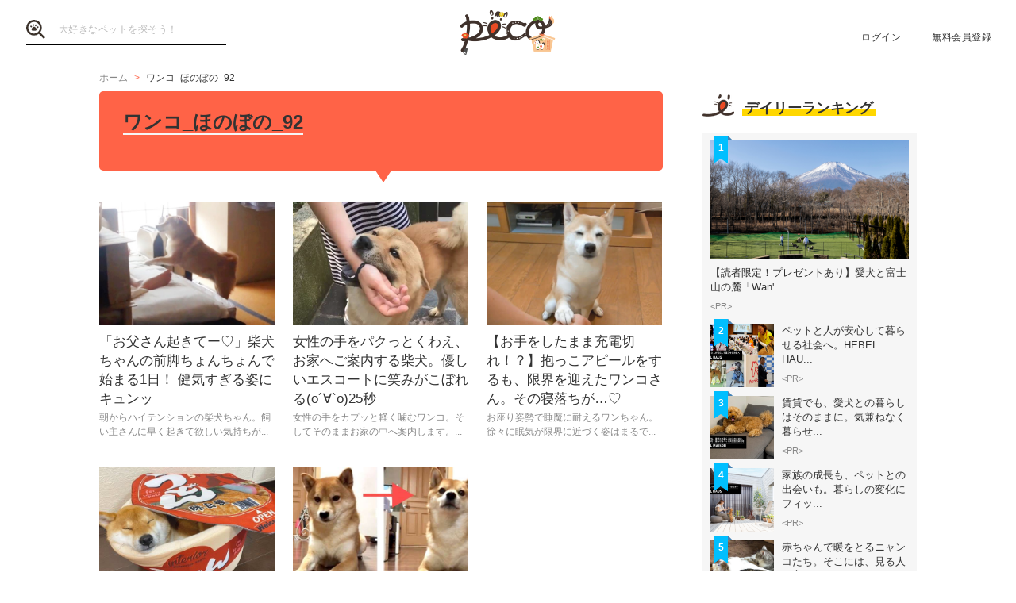

--- FILE ---
content_type: text/html; charset=UTF-8
request_url: https://peco-japan.com/topic/6948
body_size: 18265
content:
<!DOCTYPE html><html lang="ja"><head><meta charset="utf-8" /><title>ワンコ_ほのぼの_92の記事</title><meta content="width=1300" name="viewport"><meta name="description" content=""><!-- Open Graph protocol --><meta property="og:title" content="ワンコ_ほのぼの_92の記事"><meta property="og:description" content="ペットとの毎日がもっと楽しくなる"><meta property="og:url" content="https://peco-japan.com/topic/6948"/><meta property="og:image" content="https://peco-japan.com/shared/imgs/icon/ogp.png"><meta property="og:site_name" content="PECO"><meta property="fb:app_id" content="1679459212281804"><meta property="og:type" content="website"><!--Facebook Instant Articles--><meta property="fb:pages" content="399909446834300"><meta content="summary_large_image" name="twitter:card"><meta content="@PECO_japan" name="twitter:site"><link href="/favicon.ico?1507081761" type="image/x-icon" rel="icon" /><link href="/favicon.ico?1507081761" type="image/x-icon" rel="shortcut icon" /><link rel="stylesheet" href="/shared/styles/pc/style.css?1693445060" /><script src="/shared/scripts/vendor/jquery/jquery.min.js?1507081762"></script><script>
  var dataLayer = [], dataLayerParams = {};

  dataLayerParams['referer'] = '/';
  dataLayerParams['is_logged_in'] = '';

  dataLayer.push(dataLayerParams);
</script></head><body><header class="header "><div class="header_inner"><div class="header_search"><form action="/search" id="SearchDetailForm" method="get" accept-charset="utf-8"><button type="submit"><img src="/shared/imgs/pc/item_search.svg" alt="検索 "></button><div class="input text"><label for="SearchWord"></label><input name="word" placeholder="大好きなペットを探そう！" type="text" id="SearchWord"/></div></form></div><mark><a href="/" class="headerLogo" style="background-image: url(/shared/imgs/pc/logo_top/2026/1.png);">PECO</a></mark><ul class="headerUtility"><li><a href="/users/sign_in">ログイン</a></li><li><a href="/users/sign_up">無料会員登録</a></li></ul></div></header><div class="ly-contents"><div class="ly-contents-body"><div class="blk-topicpath-001 mb5 mt5"><nav aria-label="Breadcrumbs" role="navigation"><ul class="breadcrumbs" itemscope itemtype="http://schema.org/BreadcrumbList"><li class="breadcrumbs_item" itemprop="itemListElement" itemscope itemtype="http://schema.org/ListItem"><a href="/" itemprop="item"><span itemprop="name">ホーム</span></a></li><li class="breadcrumbs_item" itemprop="itemListElement" itemscope itemtype="http://schema.org/ListItem"><span itemprop="name">ワンコ_ほのぼの_92</span></li></ul></nav></div><div class="ly-main"><section class="ly-column"><div class="part-topic-001"><div class="part-topic-title"><h1>ワンコ_ほのぼの_92</h1><p></p></div></div><div class="ly-list-top-type01 pb16"><ul><li><a href="/81056" class="blk-topic-001"><div class="img-wrapper"><div class="img b-lazy cover" data-src="https://image.peco-japan.com/images/353760.jpg"></div><noscript><img src="https://image.peco-japan.com/images/353760.jpg" alt="「お父さん起きてー♡」柴犬ちゃんの前脚ちょんちょんで始まる1日！ 健気すぎる姿にキュンッ"></noscript></div><div class="data"><h3 class="ttl">「お父さん起きてー♡」柴犬ちゃんの前脚ちょんちょんで始まる1日！ 健気すぎる姿にキュンッ</h3><p class="lead">朝からハイテンションの柴犬ちゃん。飼い主さんに早く起きて欲しい気持ちが...</p><p class="author"></p></div></a></li><li><a href="/78161" class="blk-topic-001"><div class="img-wrapper"><div class="img b-lazy cover" data-src="https://image.peco-japan.com/optimized_images/351438.jpg"></div><noscript><img src="https://image.peco-japan.com/optimized_images/351438.jpg" alt="女性の手をパクっとくわえ、お家へご案内する柴犬。優しいエスコートに笑みがこぼれる(о´∀`о)25秒"></noscript></div><div class="data"><h3 class="ttl">女性の手をパクっとくわえ、お家へご案内する柴犬。優しいエスコートに笑みがこぼれる(о´∀`о)25秒</h3><p class="lead">女性の手をカプッと軽く噛むワンコ。そしてそのままお家の中へ案内します。...</p><p class="author"></p></div></a></li><li><a href="/80073" class="blk-topic-001"><div class="img-wrapper"><div class="img b-lazy cover" data-src="https://image.peco-japan.com/optimized_images/337279.jpg"></div><noscript><img src="https://image.peco-japan.com/optimized_images/337279.jpg" alt="【お手をしたまま充電切れ！？】抱っこアピールをするも、限界を迎えたワンコさん。その寝落ちが…♡"></noscript></div><div class="data"><h3 class="ttl">【お手をしたまま充電切れ！？】抱っこアピールをするも、限界を迎えたワンコさん。その寝落ちが…♡</h3><p class="lead">お座り姿勢で睡魔に耐えるワンちゃん。徐々に眠気が限界に近づく姿はまるで...</p><p class="author"></p></div></a></li><li><a href="/79833" class="blk-topic-001"><div class="img-wrapper"><div class="img b-lazy cover" data-src="https://image.peco-japan.com/optimized_images/368100.jpg"></div><noscript><img src="https://image.peco-japan.com/optimized_images/368100.jpg" alt="きつねうどんのベッドで“お揚げ”になってみたワンコ → モフモフなお揚げが美味しそうと話題に…♡"></noscript></div><div class="data"><h3 class="ttl">きつねうどんのベッドで“お揚げ”になってみたワンコ → モフモフなお揚げが美味しそうと話題に…♡</h3><p class="lead">愛犬にプレゼントを贈り、喜んでもらえたときって嬉しいですよね。ご紹介す...</p><p class="author"></p></div></a></li><li><a href="/77991" class="blk-topic-001"><div class="img-wrapper"><div class="img b-lazy cover" data-src="https://image.peco-japan.com/optimized_images/353619.jpg"></div><noscript><img src="https://image.peco-japan.com/optimized_images/353619.jpg" alt="【私、できる犬です】特技を披露する柴犬さん。失敗するとしょんぼり、成功したときは最強のドヤ顔に！"></noscript></div><div class="data"><h3 class="ttl">【私、できる犬です】特技を披露する柴犬さん。失敗するとしょんぼり、成功したときは最強のドヤ顔に！</h3><p class="lead">「よーい、ドンっ！」の掛け声とともにほふく前進でスタートする柴犬ちゃん...</p><p class="author"></p></div></a></li></ul></div></section></div><div class="ly-sub"><section class="list-ranking-daily"><h2 class="ttl-02-lv1 mb20"><span class="line">デイリーランキング</span></h2><div class="ly-list-type01-ranking"><ul><li><a href="/89577" class="blk-topic-rank-001"><div class="ribbon">1</div><div class="img b-lazy cover" data-src="https://image.peco-japan.com/optimized_images/378678.png"></div><noscript><img src="https://image.peco-japan.com/optimized_images/378678.png" alt="【読者限定！プレゼントあり】愛犬と富士山の麓「Wan&#039;s Resort 山中湖」で過ごす上質旅"></noscript><div class="data"><h3 class="ttl">【読者限定！プレゼントあり】愛犬と富士山の麓「Wan&#039;...</h3><p class="author">&lt;PR&gt;</p></div></a></li><li><a href="/89555" class="blk-topic-rank-001"><div class="ribbon">2</div><div class="img b-lazy cover" data-src="https://image.peco-japan.com/optimized_images/378394.png"></div><noscript><img src="https://image.peco-japan.com/optimized_images/378394.png" alt="ペットと人が安心して暮らせる社会へ。HEBEL HAUSの防災イベントや譲渡会から広がる共生の形"></noscript><div class="data"><h3 class="ttl">ペットと人が安心して暮らせる社会へ。HEBEL HAU...</h3><p class="author">&lt;PR&gt;</p></div></a></li><li><a href="/89562" class="blk-topic-rank-001"><div class="ribbon">3</div><div class="img b-lazy cover" data-src="https://image.peco-japan.com/optimized_images/378368.png"></div><noscript><img src="https://image.peco-japan.com/optimized_images/378368.png" alt="賃貸でも、愛犬との暮らしはそのままに。気兼ねなく暮らせるペット共生型賃貸住宅"></noscript><div class="data"><h3 class="ttl">賃貸でも、愛犬との暮らしはそのままに。気兼ねなく暮らせ...</h3><p class="author">&lt;PR&gt;</p></div></a></li><li><a href="/89548" class="blk-topic-rank-001"><div class="ribbon">4</div><div class="img b-lazy cover" data-src="https://image.peco-japan.com/optimized_images/378333.png"></div><noscript><img src="https://image.peco-japan.com/optimized_images/378333.png" alt="家族の成長も、ペットとの出会いも。暮らしの変化にフィットする住まい"></noscript><div class="data"><h3 class="ttl">家族の成長も、ペットとの出会いも。暮らしの変化にフィッ...</h3><p class="author">&lt;PR&gt;</p></div></a></li><li><a href="/76830" class="blk-topic-rank-001"><div class="ribbon">5</div><div class="img b-lazy cover" data-src="https://image.peco-japan.com/optimized_images/318387.jpg"></div><noscript><img src="https://image.peco-japan.com/optimized_images/318387.jpg" alt="赤ちゃんで暖をとるニャンコたち。そこには、見る人の心も温まる“幸せの光景”がありました♡"></noscript><div class="data"><h3 class="ttl">赤ちゃんで暖をとるニャンコたち。そこには、見る人の心も...</h3><p class="author">大橋 ぺっち</p></div></a></li></ul></div></section></div></div></div><footer class="footer"><div class="footer_inner"><div class="footer_logoArea"><div class="footer_logo"><a href="/" class="footer_logoLink"><img src="/shared/imgs/logo/logo_and_text.svg" width="267" alt="PECO ペットとの毎日がもっと楽しくなる" /></a></div><!-- // .logo --><div class="footer_snsArea"><p class="footer_snsText">
            忙しいあなたに、公式アカウントから<br>
            最新情報をお届けします
          </p><div class="footer_snsList"><ul><li class="footer_snsListItem"><a href="https://www.youtube.com/channel/UCdU0lALBi35E1vqwpbZrzSw" class="footer_snsLink footer_snsLink-youtube" target="_blank" rel="noopener noreferrer"><img
                    src="/shared/imgs/pc/icon_circle_youtube.png"
                    srcset="/shared/imgs/pc/icon_circle_youtube.png 1x,
                            /shared/imgs/pc/icon_circle_youtube-2x.png 2x"
                    width="48"
                    height="auto"
                    alt=""><span class="footer_snsName">YouTube</span></a></li><li class="footer_snsListItem"><a href="https://www.facebook.com/pages/PECO%E3%83%9A%E3%82%B3/399909446834300" class="footer_snsLink footer_snsLink-facebook" target="_blank" rel="noopener noreferrer"><img
                    src="/shared/imgs/pc/icon_circle_facebook.png"
                    srcset="/shared/imgs/pc/icon_circle_facebook.png 1x,
                            /shared/imgs/pc/icon_circle_facebook-2x.png 2x"
                    width="48"
                    height="auto"
                    alt=""><span class="footer_snsName">Facebook</span></a></li><li class="footer_snsListItem"><a href="https://twitter.com/PECO_japan" class="footer_snsLink footer_snsLink-twitter" target="_blank" rel="noopener noreferrer"><img
                    src="/shared/imgs/pc/icon_circle_twitter.png"
                    srcset="/shared/imgs/pc/icon_circle_twitter.png 1x,
                            /shared/imgs/pc/icon_circle_twitter-2x.png 2x"
                    width="48"
                    height="auto"
                    alt=""><span class="footer_snsName">Twitter</span></a></li><li class="footer_snsListItem"><a href="https://www.instagram.com/pecodogs/?hl=ja" class="footer_snsLink footer_snsLink-pecodogs" target="_blank" rel="noopener noreferrer"><img
                    src="/shared/imgs/pc/icon_circle_ig_pecodog.png"
                    srcset="/shared/imgs/pc/icon_circle_ig_pecodog.png 1x,
                            /shared/imgs/pc/icon_circle_ig_pecodog-2x.png 2x"
                    width="48"
                    height="auto"
                    alt=""><span class="footer_snsName">Instagram pecodogs</span></a></li><li class="footer_snsListItem"><a href="https://www.instagram.com/pecocats/?hl=ja" class="footer_snsLink footer_snsLink-pecocats" target="_blank" rel="noopener noreferrer"><img
                    src="/shared/imgs/pc/icon_circle_ig_pecocats.png"
                    srcset="/shared/imgs/pc/icon_circle_ig_pecocats.png 1x,
                            /shared/imgs/pc/icon_circle_ig_pecocats-2x.png 2x"
                    width="48"
                    height="auto"
                    alt=""><span class="footer_snsName">Instagram pecocats</span></a></li></ul></div></div></div><div class="footer_categoryArea"><div class="footer_category footer_category-row1"><div class="footer_categoryList"><p class="footer_title">CATEGORY</p><ul><li><a class="footer_arrowLink" href="/">TOP</a></li><li><a class="footer_arrowLink" href="/movies">動画</a></li><li><a class="footer_arrowLink" href="/entame">エンタメ</a></li><li><a class="footer_arrowLink" href="/lifestyle">ライフスタイル</a></li><li><a class="footer_arrowLink" href="/trend">ピックアップ</a></li><li><a class="footer_arrowLink" href="/magazine">雑誌</a></li><li><a class="footer_arrowLink" href="/comic">漫画</a></li><li><a class="footer_arrowLink" href="/helpful">お役立ち</a></li><li><a class="footer_arrowLink" href="/popular">人気</a></li><li><a class="footer_arrowLink" href="/mostpopular">殿堂</a></li><li><a class="footer_arrowLink" href="/topics">トピック</a></li></ul></div><div class="footer_categoryList"><p class="footer_title">SERVICE</p><ul><li><a class="footer_arrowLink" href="https://peco-japan.com/hospital" target="_blank">動物医療センターPeco</a></li><li><a class="footer_arrowLink" href="https://lp.medical-peco.com/care" target="_blank">PecoCare</a></li><li><a class="footer_arrowLink" href="https://hotto.me/" target="_blank">hotto</a></li></ul></div></div><div class="footer_category footer_category-row2"><div class="footer_categoryList"><p class="footer_title">DOG</p><ul><li><a class="footer_arrowLink" href="/topic/12">犬のおもしろ特集</a></li><li><a class="footer_arrowLink" href="/topic/201">犬のかわいい特集</a></li><li><a class="footer_arrowLink" href="/topic/142">犬の感動特集</a></li><li><a class="footer_arrowLink" href="/topic/11">犬の癒し特集</a></li></ul></div><div class="footer_categoryList"><p class="footer_title">CAT</p><ul><li><a class="footer_arrowLink" href="/topic/5293">猫のおもしろ特集</a></li><li><a class="footer_arrowLink" href="/topic/5292">猫のかわいい特集</a></li><li><a class="footer_arrowLink" href="/topic/5348">猫の感動特集</a></li><li><a class="footer_arrowLink" href="/topic/5308">猫の癒し特集</a></li></ul></div></div><div class="footer_category footer_category-row3"><div class="footer_categoryList"><p class="footer_title">ABOUT PECO</p><ul><li><a class="footer_arrowLink" href="/site/about_us/">PECO［ペコ］とは</a></li><li><a class="footer_arrowLink" href="https://corp.peco-japan.com/">運営会社</a></li><li><a class="footer_arrowLink" href="/site/rules/">利用規約</a></li><li><a class="footer_arrowLink" href="/inquiry">お問い合わせ</a></li><li><a class="footer_arrowLink" href="/writers/">編集部</a></li><li><a class="footer_arrowLink" href="/inquiry/advertise/">広告掲載について</a></li><li><a class="footer_arrowLink" href="/site/press_release/">リリースの送付はこちら</a></li><li><a class="footer_arrowLink" href="/site/faq/">よくある質問</a></li><li><a class="footer_arrowLink" href="/site/policy/">プライバシーポリシー</a></li></ul></div></div></div></div><!-- // .footer-inner --><small class="footer_copyright"><a href="/" class="footer_copyrightLink"><span>&copy;</span> 2015 ~ 2026  PECO. All Rights Reserved.</a></small></footer><script src="/shared/scripts/vendor/bLazy/blazy.min.js?1507081762"></script><script type="text/javascript">
//<![CDATA[
 window.onload = function () { new Blazy(); } 
//]]></script><!-- Google Tag Manager --><noscript><iframe src="//www.googletagmanager.com/ns.html?id=GTM-TVX3P3" height="0" width="0" style="display:none;visibility:hidden"></iframe></noscript><script>(function(w,d,s,l,i){w[l]=w[l]||[];w[l].push({'gtm.start':
new Date().getTime(),event:'gtm.js'});var f=d.getElementsByTagName(s)[0],
j=d.createElement(s),dl=l!='dataLayer'?'&l='+l:'';j.async=true;j.src=
'//www.googletagmanager.com/gtm.js?id='+i+dl;f.parentNode.insertBefore(j,f);
})(window,document,'script','dataLayer','GTM-TVX3P3');</script><!-- End Google Tag Manager --><!-- Facebook JavaScript SDK --><div id="fb-root"></div><script>(function(d, s, id) {
  var js, fjs = d.getElementsByTagName(s)[0];
  if (d.getElementById(id)) return;
  js = d.createElement(s); js.id = id; js.async = true;
  js.src = "//connect.facebook.net/ja_JP/all.js#xfbml=1&version=v2.0";
  fjs.parentNode.insertBefore(js, fjs);
}(document, 'script', 'facebook-jssdk'));</script><!-- Twitter Javascript --><script type="text/javascript">
window.twttr = (function (d,s,id) {
  var t, js, fjs = d.getElementsByTagName(s)[0];
  if (d.getElementById(id)) return; js=d.createElement(s); js.id=id; js.async=true;
  js.src="https://platform.twitter.com/widgets.js"; fjs.parentNode.insertBefore(js, fjs);
  return window.twttr || (t = { _e: [], ready: function(f){ t._e.push(f) } });
}(document, "script", "twitter-wjs"));
</script><!-- Facebook Retargeting --><script>(function() {
  var _fbq = window._fbq || (window._fbq = []);
  if (!_fbq.loaded) {
    var fbds = document.createElement('script');
    fbds.async = true;
    fbds.src = '//connect.facebook.net/en_US/fbds.js';
    var s = document.getElementsByTagName('script')[0];
    s.parentNode.insertBefore(fbds, s);
    _fbq.loaded = true;
  }
  _fbq.push(['addPixelId', '857136387661132']);
})();
window._fbq = window._fbq || [];
window._fbq.push(['track', 'PixelInitialized', {}]);
</script><!-- Instagram embeds --><script async defer src="//platform.instagram.com/en_US/embeds.js"></script></body></html>

--- FILE ---
content_type: application/x-javascript; charset=UTF-8
request_url: https://trackingapi.trendemon.com/api/settings/1980?callback=jsonp61355&vid=
body_size: 748
content:
jsonp61355({"ctaCount":0,"customCookLifetime":null,"customCookName":null,"flameStatus":"DEMO","hideLiftWhenCTASlider":true,"hideLiftWhenShow":false,"identify":false,"liftType":"lift_swider","ma_system":"","trackForms":false,"trackUrl":false,"useLift":false,"userCookies":[],"userDomains":["peco-japan.com","box.peco-japan.com","lp.peco-japan.com","peco-japan.com"],"userLanguage":"en","useShow":false,"useSpaRegExp":"","buttonSelectors":[],"isActive":false,"unitsExitTriggerCoolOffHours":5,"googleAnalyticsTrack":false,"trackGaVisitors":false,"clientApps":null,"readMinScroll":null,"aceSupport":false,"hasInboundStreams":false,"contentFetchDomain":null,"restrictCookieToSubdomain":false,"aceFade":false,"cookielessTrackingSupport":false,"complianceSoftware":null,"complianceVariable":null,"accessibilitySupport":false,"superStrictMode":false})